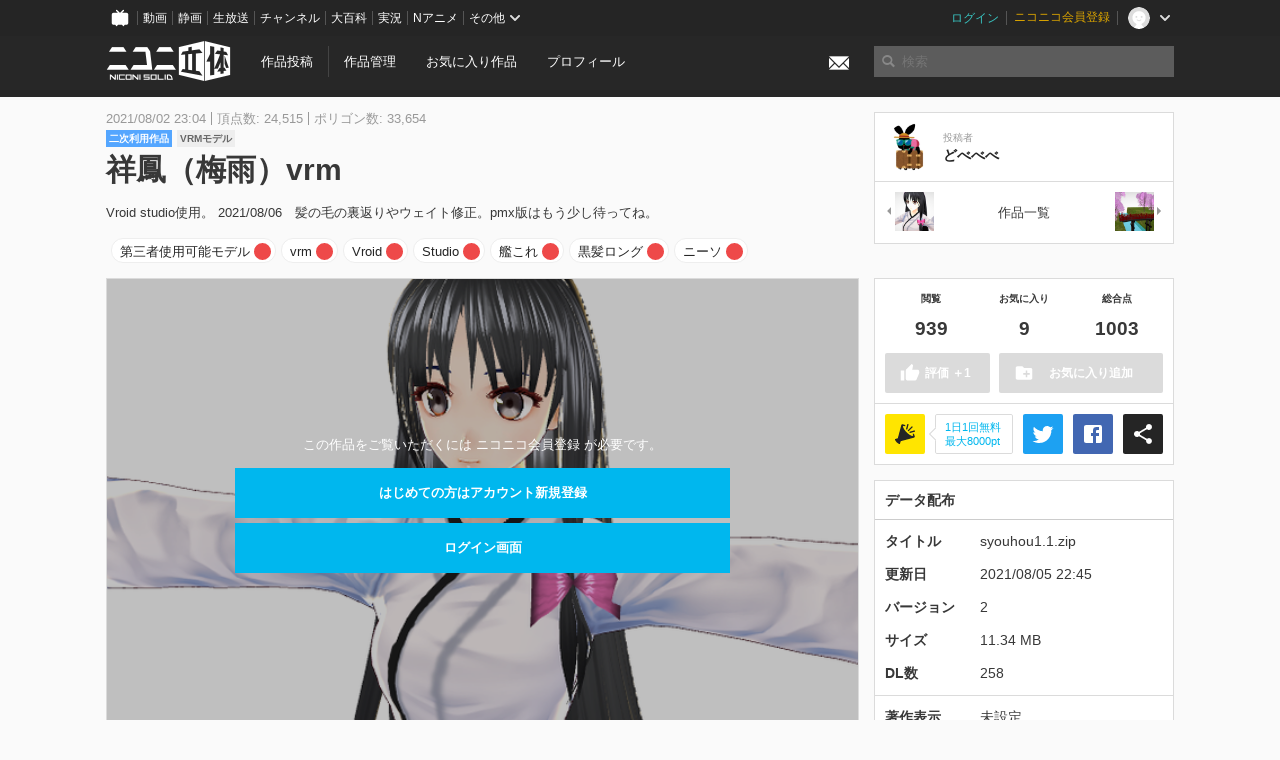

--- FILE ---
content_type: text/html; charset=utf-8
request_url: https://3d.nicovideo.jp/works/td78609
body_size: 7929
content:
<!DOCTYPE html><html dir="ltr" itemscope="" itemtype="http://schema.org/Product" lang="ja" xmlns="http://www.w3.org/1999/xhtml" xmlns:fb="http://ogp.me/ns/fb#" xmlns:og="http://ogp.me/ns#"><head><meta content="edge, chrome=1" http-equiv="X-UA-Compatible" /><meta content="width=device-width, initial-scale=1.0" name="viewport" /><meta charset="UTF-8" /><meta content="ニコニ立体, 3D, MMD, 立体, Unity3D, ニコニコ立体, ニコニコ" name="keywords" /><meta content="Vroid studio使用。2021/08/06　髪の毛の裏返りやウェイト修正。pmx版はもう少し待ってね。" name="description" /><meta content="「祥鳳（梅雨）vrm」 / どべべべ さんの作品 - ニコニ立体" itemprop="name" /><meta content="Vroid studio使用。2021/08/06　髪の毛の裏返りやウェイト修正。pmx版はもう少し待ってね。" itemprop="description" /><meta content="ja_JP" property="og:locale" /><meta content="「祥鳳（梅雨）vrm」 / どべべべ さんの作品 - ニコニ立体" property="og:title" /><meta content="Vroid studio使用。2021/08/06　髪の毛の裏返りやウェイト修正。pmx版はもう少し待ってね。" property="og:description" /><meta content="ニコニ立体" property="og:site_name" /><meta content="https://3d.nicovideo.jp/works/td78609" property="og:url" /><meta content="website" property="og:type" /><meta content="https://3d.nicovideo.jp/upload/contents/td78609/9ffa6022faa6b4c8c84442d70176a5cf_normal.png" itemprop="image" /><meta content="https://3d.nicovideo.jp/upload/contents/td78609/9ffa6022faa6b4c8c84442d70176a5cf_normal.png" property="og:image" /><meta content="summary_large_image" name="twitter:card" /><meta content="@niconisolid" name="twitter:site" /><meta content="「祥鳳（梅雨）vrm」 / どべべべ さんの作品 - ニコニ立体" name="twitter:title" /><meta content="Vroid studio使用。2021/08/06　髪の毛の裏返りやウェイト修正。pmx版はもう少し待ってね。" name="twitter:description" /><meta content="https://3d.nicovideo.jp/upload/contents/td78609/9ffa6022faa6b4c8c84442d70176a5cf_normal.png" name="twitter:image" /><title>「祥鳳（梅雨）vrm」 / どべべべ さんの作品 - ニコニ立体</title><link href="https://3d.nicovideo.jp/works/td78609" rel="canonical" /><link href="/favicon.ico" rel="shortcut icon" type="image/vnd.microsoft.icon" /><meta name="csrf-param" content="authenticity_token" />
<meta name="csrf-token" content="/AkEwizk87RoSM7dWEFo+r/mUPuy+TAQRsLD7YX7dwIFKkov8fYUdlbBTtQD6HC3KwfDgengad6iW74JiqEyHg==" /><link rel="stylesheet" media="all" href="//cdnjs.cloudflare.com/ajax/libs/select2/3.4.6/select2.min.css" /><link rel="stylesheet" media="all" href="/assets/application-294ba2906ea1961f16634a633efdf9b48489f1042d9d15e4413e02cf756a0ff7.css" /><link rel="stylesheet" media="all" href="/assets/niconico/common_header-d286a9105534732c34da1aa1ac83798fc8cf5be651ccf67d3fb9d6d7260fb76b.css?0c2be1ce87f3f0ac5e8fa2fb65b43f6d" /><script src="//cdnjs.cloudflare.com/ajax/libs/jquery/2.1.0/jquery.min.js"></script><script src="https://res.ads.nicovideo.jp/assets/js/ads2.js?ref=3d" type="text/javascript"></script><script src="https://wktk.cdn.nimg.jp/wktkjs/3/wktk.min.js" type="text/javascript"></script><script>(() => {
  const hash = '';
  const isCreator = false;

  window.NiconiSolidGA = {
    getState() {
      const ga_attributes = document.getElementById('ga-attributes');

      return {
        hash,
        isLogined: !!hash,
        isCreator,
        workType: ga_attributes ? ga_attributes.getAttribute('data-work-type') : null,
        isDownloadable: ga_attributes ? ga_attributes.getAttribute('data-is-downloadable') : null,
        ownerId: ga_attributes ? ga_attributes.getAttribute('data-owner-id') : null
      };
    },
    pushDataLayer() {
      const state = this.getState();
      const data = {
        content: {
          is_creator: state.isCreator,
          work_type: state.workType,
          is_downloadable: state.isDownloadable,
          is_logined: state.isLogined,
          owner_id: state.ownerId,
        }
      };

      window.NicoGoogleTagManagerDataLayer.push(data);
    }
  };

  window.NicoGoogleTagManagerDataLayer = [];
  window.NiconiSolidGA.pushDataLayer();

  function pageChange() {
    window.NiconiSolidGA.pushDataLayer();
    window.NicoGoogleTagManagerDataLayer.push({'event': 'page_change'});
  }

  $(document).on('pjax:end', pageChange);
  document.addEventListener('DOMContentLoaded', pageChange);
})();</script><script>(function (w, d, s, l, i) {
  w[l] = w[l] || [];
  w[l].push({'gtm.start': new Date().getTime(), event: 'gtm.js'});
  const f = d.getElementsByTagName(s)[0], j = d.createElement(s), dl = l != 'dataLayer' ? '&l=' + l : '';
  j.async = true;
  j.src = 'https://www.googletagmanager.com/gtm.js?id=' + i + dl;
  f.parentNode.insertBefore(j, f);
})(window, document, 'script', 'NicoGoogleTagManagerDataLayer', 'GTM-KXT7G5G');</script><script>(function (i, s, o, g, r, a, m) {
  i['GoogleAnalyticsObject'] = r;
  i[r] = i[r] || function () {
    (i[r].q = i[r].q || []).push(arguments)
  }, i[r].l = 1 * new Date();
  a = s.createElement(o), m = s.getElementsByTagName(o)[0];
  a.async = 1;
  a.src = g;
  m.parentNode.insertBefore(a, m)
})(window, document, 'script', '//www.google-analytics.com/analytics.js', 'ga');

(function () {
  const hash = window.NiconiSolidGA.getState().hash;
  ga('create', 'UA-49433288-1', (hash !== '') ? {'userId': hash} : null);
  ga('set', 'dimension5', hash !== '');

  const callGaOld = function () {
    const state = window.NiconiSolidGA.getState();

    ga('set', 'dimension1', state.isCreator);
    ga('set', 'dimension2', state.workType);
    ga('set', 'dimension3', true); // deprecated
    ga('set', 'dimension4', state.isDownloadable);
    ga('set', 'dimension6', state.ownerId);

    ga('send', 'pageview', window.location.pathname + window.location.search);
  };

  $(document).on('pjax:end', callGaOld);
  document.addEventListener('DOMContentLoaded', callGaOld);
})();</script></head><body class="application"><noscript><iframe height="0" src="https://www.googletagmanager.com/ns.html?id=GTM-KXT7G5G" style="display:none;visibility:hidden" width="0"></iframe></noscript><div id="CommonHeader"></div><header><div class="header container" role="navigation"><div class="row"><div class="main-area-left"><div class="collapse"><a class="logo brand-logo header-logo" href="/"><span class="invisible">ニコニ立体</span></a><ul class="horizontal header-menu"><li class="link"><ul class="horizontal header-menu-split"><li><a href="/works/new">作品投稿</a></li><li><a href="/works">作品管理</a></li></ul></li><li class="link"><a href="/favorites">お気に入り作品</a></li><li class="link"><a href="/profile">プロフィール</a></li><li class="link" id="notification-menu"><a class="notification" href="/messages"><i class="glyphicons envelope notification-icon white"></i><div class="notification-badge" style="display: none;"></div></a></li></ul></div></div><div class="main-area-right"><form accept-charset="UTF-8" action="/search" class="header-form" id="js-search-form" method="get" role="search"><input id="js-search-type" name="word_type" type="hidden" value="keyword" /><i class="search-icon glyphicons search"></i><input autocomplete="off" class="header-search-field" id="js-search-field" maxlength="255" name="word" placeholder="検索" type="text" value="" /><div class="select-menu-modal-container" style="display: none;"><div class="select-menu-modal"><div class="select-menu-item" data-target="work" data-type="tag"><div class="select-menu-item-text"><i class="select-menu-item-icon glyphicons tag"></i>"<span class="js-search-keyword search-keyword"></span>"をタグ検索</div></div><div class="select-menu-item" data-target="work" data-type="caption"><div class="select-menu-item-text"><i class="select-menu-item-icon glyphicons comments"></i>"<span class="js-search-keyword search-keyword"></span>"をキャプション検索</div></div></div></div></form></div></div></div></header><div class="js-warning-unsupported-browser" id="warning-unsupported-browser"><p>お使いのブラウザではニコニ立体をご利用できません。</p><p>ニコニ立体を利用するためには、Chrome, Firefox, Edge のいずれかのブラウザが必要です。</p></div><main id="content"><div data-state="{&quot;work&quot;:{&quot;id&quot;:78609,&quot;title&quot;:&quot;祥鳳（梅雨）vrm&quot;,&quot;user&quot;:{&quot;id&quot;:89333744,&quot;nickname&quot;:&quot;どべべべ&quot;,&quot;thumbnail_url&quot;:&quot;https://secure-dcdn.cdn.nimg.jp/nicoaccount/usericon/8933/89333744.jpg?1581170463&quot;,&quot;is_secret&quot;:false},&quot;thumbnail_url&quot;:&quot;/upload/contents/td78609/9ffa6022faa6b4c8c84442d70176a5cf_thumb.png&quot;,&quot;view_count&quot;:939,&quot;favorite_count&quot;:9,&quot;total_count&quot;:1003,&quot;download&quot;:{&quot;id&quot;:12653,&quot;title&quot;:&quot;syouhou1.1.zip&quot;,&quot;size&quot;:11895102,&quot;revision&quot;:2,&quot;download_count&quot;:258,&quot;license&quot;:{&quot;require_attribution&quot;:&quot;undefined&quot;,&quot;commercial_use&quot;:&quot;undefined&quot;,&quot;change_over&quot;:&quot;enabled&quot;,&quot;redistribution&quot;:&quot;enabled&quot;,&quot;license_description&quot;:&quot;&quot;},&quot;updated_at&quot;:&quot;2021-08-06T07:45:27.514+09:00&quot;}},&quot;tags&quot;:[{&quot;id&quot;:166570,&quot;type&quot;:&quot;normal&quot;,&quot;content&quot;:&quot;第三者使用可能モデル&quot;,&quot;lock&quot;:false},{&quot;id&quot;:166571,&quot;type&quot;:&quot;normal&quot;,&quot;content&quot;:&quot;vrm&quot;,&quot;lock&quot;:false},{&quot;id&quot;:166572,&quot;type&quot;:&quot;normal&quot;,&quot;content&quot;:&quot;Vroid&quot;,&quot;lock&quot;:false},{&quot;id&quot;:166573,&quot;type&quot;:&quot;normal&quot;,&quot;content&quot;:&quot;Studio&quot;,&quot;lock&quot;:false},{&quot;id&quot;:166574,&quot;type&quot;:&quot;normal&quot;,&quot;content&quot;:&quot;艦これ&quot;,&quot;lock&quot;:false},{&quot;id&quot;:241907,&quot;type&quot;:&quot;normal&quot;,&quot;content&quot;:&quot;黒髪ロング&quot;,&quot;lock&quot;:false},{&quot;id&quot;:241908,&quot;type&quot;:&quot;normal&quot;,&quot;content&quot;:&quot;ニーソ&quot;,&quot;lock&quot;:false}],&quot;comments&quot;:{&quot;total_count&quot;:0,&quot;items&quot;:[]},&quot;like&quot;:null,&quot;favorite&quot;:null}" id="js-work-container"><div class="container"><div class="row flex-container"><div class="main-area-left main-column"><div class="box no-border"><div class="work-info"><div class="work-info-meta-list"><div class="work-info-meta-item">2021/08/02 23:04</div><div class="work-info-meta-item">頂点数: 24,515</div><div class="work-info-meta-item">ポリゴン数: 33,654</div></div><ul class="work-info-category-list"><li><a class="label label-slim work-category-label-secondary_use" href="/search?category=secondary_use">二次利用作品</a></li><li><a class="label label-slim work-type-label-vrm_model" href="/search?work_type=vrm">VRMモデル</a></li></ul><h1 class="work-info-title">祥鳳（梅雨）vrm</h1><div class="description simple-text">Vroid studio使用。
2021/08/06　髪の毛の裏返りやウェイト修正。pmx版はもう少し待ってね。</div></div><div class="js-tag-box box no-border"></div></div></div><div class="main-area-right"><div class="box"><div class="box-container work-author"><a class="work-author-link work-author-link-full" href="/users/89333744" title="どべべべ"><img alt="" class="work-author-thumbnail" src="https://secure-dcdn.cdn.nimg.jp/nicoaccount/usericon/8933/89333744.jpg?1581170463" /><div class="work-author-name"><div class="work-author-name-label">投稿者</div><div class="work-author-name-value">どべべべ</div></div></a></div><hr /><div class="box-container row work-recent"><div class="col-4"><a class="work-recent-prev" href="/works/td78674" title="祥鳳（梅雨）　pmx"><img alt="祥鳳（梅雨）　pmx" src="/upload/contents/td78674/1f44100335b9bba142528d47f07c1a60_thumb.png" width="39" height="39" /></a></div><div class="col-4 work-recent-menu"><p><a href="/users/89333744/works">作品一覧</a></p></div><div class="col-4"><a class="work-recent-next" href="/works/td77889" title="川と橋　桜の木（改造モデル）"><img alt="川と橋　桜の木（改造モデル）" src="/upload/contents/td77889/bb24defe86f95aef3981633a764752f1_thumb.png" width="39" height="39" /></a></div></div></div></div></div><div class="row flex-container"><div class="main-area-left main-column"><div class="box work-content" data-json-url="/works/td78609/components.json" data-show-setting-link="" id="js-components"><div class="work-cover" style="background-image: url(/upload/contents/td78609/9ffa6022faa6b4c8c84442d70176a5cf_normal.png);"><div class="work-cover-content"><div class="work-cover-content-inner"><p>この作品をご覧いただくには ニコニコ会員登録 が必要です。</p><br /><ul class="button-list"><li><a class="button button-submit" href="https://account.nicovideo.jp/register?site=niconico3d">はじめての方はアカウント新規登録</a></li><li><a class="button button-submit" href="/login?next_url=%2Fworks%2Ftd78609&amp;site=niconico3d">ログイン画面</a></li></ul></div></div></div></div><div class="js-content-footer box no-border"></div><div class="js-comment-box box no-border"></div><div class="box no-border" style="text-align: center;"><div class="ads-works-banner" id="ads-8d959702bb7da35cb9f3d536c5447b64"><div id="ads-8d959702bb7da35cb9f3d536c5447b64-script"><script>(function (elementID, num) {
  if (window.Ads) {
    new Ads.Advertisement({zone: num}).set(elementID);
    var element = document.getElementById(elementID + '-script');
    element.parentNode.removeChild(element);
  }
})('ads-8d959702bb7da35cb9f3d536c5447b64', 1279);</script></div></div></div><div class="box"><div class="box-header"><h3 class="title">関連度の高い作品</h3></div><div class="box-container"><div class="work-box-container" data-frontend-id="79" data-recommend-frame-name="solid_work_page" data-recommend-id="5457734045691708092" data-recommend-log-endpoint="https://log.recommend.nicovideo.jp" id="js-37e9d4357bcb06d8dbc0"><div class="work-box-list column-size-5 "><div class="work-box-list-inner"><div class="work-box-list-item"><div class="work-box"><a class="work-box-link" data-work-id="td79146" href="/works/td79146" title="AK12(オーロラ)"><div class="work-box-thumbnail"><img alt="" src="/upload/contents/td79146/6e2fc4beb67608455cf57d8fb190cb67_thumb.png" /></div><div class="work-box-ribon"><label class="label work-type-label-vrm_model">VRM</label></div><div class="work-box-cover"><strong class="work-box-cover-title">AK12(オーロラ)</strong><div class="work-box-cover-author">小柴</div></div></a></div></div><div class="work-box-list-item"><div class="work-box"><a class="work-box-link" data-work-id="td79088" href="/works/td79088" title="【制作中】ダブルジェット"><div class="work-box-thumbnail"><img alt="" src="/upload/contents/td79088/3b119edf15f859b128568d81262f3825_thumb.jpg" /></div><div class="work-box-ribon"><label class="label work-type-label-works_in_progress">TIP</label></div><div class="work-box-cover"><strong class="work-box-cover-title">【制作中】ダブルジェット</strong><div class="work-box-cover-author">TamaSabro</div></div></a></div></div><div class="work-box-list-item"><div class="work-box"><a class="work-box-link" data-work-id="td78939" href="/works/td78939" title="つかさ式ていおー"><div class="work-box-thumbnail"><img alt="" src="/upload/contents/td78939/022a2e0d054b5d79af03d6f960b81c3f_thumb.png" /></div><div class="work-box-ribon"><label class="label work-type-label-mmd_model">MMD</label></div><div class="work-box-cover"><strong class="work-box-cover-title">つかさ式ていおー</strong><div class="work-box-cover-author">つかさ</div></div></a></div></div><div class="work-box-list-item"><div class="work-box"><a class="work-box-link" data-work-id="td60730" href="/works/td60730" title="黒桐 鮮花[空の境界MMD][モデル配布]"><div class="work-box-thumbnail"><img alt="" src="/upload/contents/td60730/aef5058333203489fd7521295ede4935_thumb.png" /></div><div class="work-box-ribon"><label class="label work-type-label-mmd_model">MMD</label></div><div class="work-box-cover"><strong class="work-box-cover-title">黒桐 鮮花[空の境界MMD][モデル配布]</strong><div class="work-box-cover-author">シャド</div></div></a></div></div><div class="work-box-list-item"><div class="work-box"><a class="work-box-link" data-work-id="td78446" href="/works/td78446" title="アズールレーン　神風改"><div class="work-box-thumbnail"><img alt="" src="/upload/contents/td78446/b7a46bcadd11fa926c74f38b359455f5_thumb.png" /></div><div class="work-box-ribon"><label class="label work-type-label-mmd_model">MMD</label></div><div class="work-box-cover"><strong class="work-box-cover-title">アズールレーン　神風改</strong><div class="work-box-cover-author">じゃくそん</div></div></a></div></div></div></div></div><script>var _containerId = "#js-37e9d4357bcb06d8dbc0"</script><script>(function() {
  var containerId, init;

  containerId = _containerId;

  init = function() {
    var app;
    return app = new BigFence.Views.Commons.Recommender({
      el: containerId
    });
  };

  if (typeof BigFence !== "undefined" && BigFence !== null) {
    init();
  } else {
    $(document).one('ready', init);
  }

}).call(this);
</script></div></div><div class="js-nicoad-list box no-border"></div><div class="box"><div class="box-header"><h3 class="title">どべべべ さんの作品</h3></div><div class="box-container"><div class="work-box-container" data-frontend-id="79" data-recommend-log-endpoint="https://log.recommend.nicovideo.jp" id="js-3809da71e5d640fc1ecb"><div class="work-box-list column-size-5 "><div class="work-box-list-inner"><div class="work-box-list-item"><div class="work-box"><a class="work-box-link" data-work-id="td83382" href="/works/td83382" title="水心子"><div class="work-box-thumbnail"><img alt="" src="/upload/contents/td83382/dbddb28e5b6336259975b2c31a8b6c16_thumb.jpg" /></div><div class="work-box-ribon"><label class="label work-type-label-works_in_progress">TIP</label></div><div class="work-box-cover"><strong class="work-box-cover-title">水心子</strong><div class="work-box-cover-author">どべべべ</div></div></a></div></div><div class="work-box-list-item"><div class="work-box"><a class="work-box-link" data-work-id="td82924" href="/works/td82924" title="夕立　vroidファイル"><div class="work-box-thumbnail"><img alt="" src="/upload/contents/td82924/c95e2db853db08f28fe4f0cbe70e3417_thumb.png" /></div><div class="work-box-ribon"><label class="label work-type-label-works_in_progress">TIP</label></div><div class="work-box-cover"><strong class="work-box-cover-title">夕立　vroidファイル</strong><div class="work-box-cover-author">どべべべ</div></div></a></div></div><div class="work-box-list-item"><div class="work-box"><a class="work-box-link" data-work-id="td82923" href="/works/td82923" title="赤城なか卯　vroidファイル"><div class="work-box-thumbnail"><img alt="" src="/upload/contents/td82923/4eeccf4a24dd19feaf50d3fd62ca5073_thumb.png" /></div><div class="work-box-ribon"><label class="label work-type-label-works_in_progress">TIP</label></div><div class="work-box-cover"><strong class="work-box-cover-title">赤城なか卯　vroidファイル</strong><div class="work-box-cover-author">どべべべ</div></div></a></div></div><div class="work-box-list-item"><div class="work-box"><a class="work-box-link" data-work-id="td82885" href="/works/td82885" title="ヘレナ　vroidファイル"><div class="work-box-thumbnail"><img alt="" src="/upload/contents/td82885/1227131564e419e1ed15a0f9d9d7b118_thumb.png" /></div><div class="work-box-ribon"><label class="label work-type-label-works_in_progress">TIP</label></div><div class="work-box-cover"><strong class="work-box-cover-title">ヘレナ　vroidファイル</strong><div class="work-box-cover-author">どべべべ</div></div></a></div></div><div class="work-box-list-item"><div class="work-box"><a class="work-box-link" data-work-id="td82884" href="/works/td82884" title="瑞鳳　vroidファイル"><div class="work-box-thumbnail"><img alt="" src="/upload/contents/td82884/fbaa9e3424118623bced6a51fa810486_thumb.png" /></div><div class="work-box-ribon"><label class="label work-type-label-works_in_progress">TIP</label></div><div class="work-box-cover"><strong class="work-box-cover-title">瑞鳳　vroidファイル</strong><div class="work-box-cover-author">どべべべ</div></div></a></div></div></div></div></div><script>var _containerId = "#js-3809da71e5d640fc1ecb"</script><script>(function() {
  var containerId, init;

  containerId = _containerId;

  init = function() {
    var app;
    return app = new BigFence.Views.Commons.Recommender({
      el: containerId
    });
  };

  if (typeof BigFence !== "undefined" && BigFence !== null) {
    init();
  } else {
    $(document).one('ready', init);
  }

}).call(this);
</script></div></div><div class="box"><div class="box-header"><h3 class="title">いま人気の作品</h3></div><div class="box-container"><div class="work-box-container" data-frontend-id="79" data-recommend-log-endpoint="https://log.recommend.nicovideo.jp" id="js-7698b88175cb1d58071f"><div class="work-box-list column-size-5 "><div class="work-box-list-inner"><div class="work-box-list-item"><div class="work-box"><a class="work-box-link" data-work-id="td96214" href="/works/td96214" title="はなごろも(ご当地衣装)公式MMDモデル"><div class="work-box-thumbnail"><img alt="" src="/upload/contents/td96214/e0ed24bf48fc74a29cbf6cca408791da_thumb.png" /></div><div class="work-box-ribon"><label class="label work-type-label-mmd_model">MMD</label></div><div class="work-box-cover"><strong class="work-box-cover-title">はなごろも(ご当地衣装)公式MMDモデル</strong><div class="work-box-cover-author">はなごろも</div></div></a></div></div><div class="work-box-list-item"><div class="work-box"><a class="work-box-link" data-work-id="td96257" href="/works/td96257" title="鈴木 (正反対な君と僕)"><div class="work-box-thumbnail"><img alt="" src="/upload/contents/td96257/4de1295508bd6997a25e3f6289ed4ed3_thumb.png" /></div><div class="work-box-ribon"><label class="label work-type-label-vrm_model">VRM</label></div><div class="work-box-cover"><strong class="work-box-cover-title">鈴木 (正反対な君と僕)</strong><div class="work-box-cover-author">ぽぽる</div></div></a></div></div><div class="work-box-list-item"><div class="work-box"><a class="work-box-link" data-work-id="td96259" href="/works/td96259" title="ゆらぎゆら"><div class="work-box-thumbnail"><img alt="" src="/upload/contents/td96259/33a81810f669ad26e55fe0a3f1d35c17_thumb.png" /></div><div class="work-box-ribon"><label class="label work-type-label-rendered">レンダー</label></div><div class="work-box-cover"><strong class="work-box-cover-title">ゆらぎゆら</strong><div class="work-box-cover-author">オカノ</div></div></a></div></div><div class="work-box-list-item"><div class="work-box"><a class="work-box-link" data-work-id="td96278" href="/works/td96278" title="天使さん"><div class="work-box-thumbnail"><img alt="" src="/upload/contents/td96278/65d76363b24a4f2f7be2fb609983cb47_thumb.png" /></div><div class="work-box-ribon"><label class="label work-type-label-rendered">レンダー</label></div><div class="work-box-cover"><strong class="work-box-cover-title">天使さん</strong><div class="work-box-cover-author">らむねこ</div></div></a></div></div><div class="work-box-list-item"><div class="work-box"><a class="work-box-link" data-work-id="td96282" href="/works/td96282" title="あんこもん"><div class="work-box-thumbnail"><img alt="" src="/upload/contents/td96282/526262adc2620469622efa3dd99e25e7_thumb.png" /></div><div class="work-box-ribon"><label class="label work-type-label-mmd_model">MMD</label></div><div class="work-box-cover"><strong class="work-box-cover-title">あんこもん</strong><div class="work-box-cover-author">如月ふむ</div></div></a></div></div></div></div></div><script>var _containerId = "#js-7698b88175cb1d58071f"</script><script>(function() {
  var containerId, init;

  containerId = _containerId;

  init = function() {
    var app;
    return app = new BigFence.Views.Commons.Recommender({
      el: containerId
    });
  };

  if (typeof BigFence !== "undefined" && BigFence !== null) {
    init();
  } else {
    $(document).one('ready', init);
  }

}).call(this);
</script></div></div><div class="work-footer"><div class="col-12"><ul class="horizontal"><li><a href="/works/td78609/warning/new">違反作品を通報</a></li></ul></div></div></div><div class="main-area-right"><div class="js-score-action-box box no-border"></div><div class="box no-border" style="text-align: center;"><div class="ads-side" id="ads-2a469a00be9d89e2a0f7bdde309f76ff"><div id="ads-2a469a00be9d89e2a0f7bdde309f76ff-script"><script>(function (elementID, num) {
  if (window.Ads) {
    new Ads.Advertisement({zone: num}).set(elementID);
    var element = document.getElementById(elementID + '-script');
    element.parentNode.removeChild(element);
  }
})('ads-2a469a00be9d89e2a0f7bdde309f76ff', 1280);</script></div></div></div><div class="js-download-box box no-border"></div><div class="js-contents-tree box no-border"></div><div class="box no-border sticky-element" style="text-align: center;"><div class="ads-side" id="ads-11616079cea673d679517fe88389b9e0"><div id="ads-11616079cea673d679517fe88389b9e0-script"><script>(function (elementID, num) {
  if (window.Ads) {
    new Ads.Advertisement({zone: num}).set(elementID);
    var element = document.getElementById(elementID + '-script');
    element.parentNode.removeChild(element);
  }
})('ads-11616079cea673d679517fe88389b9e0', 1281);</script></div></div></div></div></div></div><div class="js-published-modal"></div></div><div data-is-downloadable="true" data-owner-id="89333744" data-work-type="vrm" id="ga-attributes"></div><script>(function() {
  var init;

  init = function() {
    var app, container;
    container = document.getElementById('js-work-container');
    app = new BigFence.Views.Works.App();
    return BigFence.entries.workPage({
      tagBox: container.querySelector('.js-tag-box'),
      commentBox: container.querySelector('.js-comment-box'),
      squareFollowButton: container.querySelector('.js-follow-button'),
      scoreActionBox: container.querySelector('.js-score-action-box'),
      downloadBox: container.querySelector('.js-download-box'),
      contentFooter: container.querySelector('.js-content-footer'),
      nicoAdList: container.querySelector('.js-nicoad-list'),
      contentTree: container.querySelector('.js-contents-tree'),
      publishedModal: container.querySelector('.js-published-modal')
    });
  };

  if (typeof BigFence !== "undefined" && BigFence !== null) {
    init();
  } else {
    $(document).one('ready', init);
  }

}).call(this);
</script><script>
//<![CDATA[
window.Settings={};Settings.default_locale="ja";Settings.locale="ja";
//]]>
</script></main><footer class="footer"><div class="container row"><div class="col-6 footer-left"><ul class="footer-links horizontal"><li><a href="/rule">利用規約</a></li><li><a href="https://qa.nicovideo.jp/category/show/466">ヘルプ</a></li><li><a href="https://qa.nicovideo.jp/faq/show/5008?site_domain=default">ご意見・ご要望</a></li><li><a href="https://twitter.com/niconisolid" target="_blank">公式Twitter</a></li><li><a href="/">ホーム</a></li></ul></div><div class="col-6 footer-right"><div class="footer-note"><p>&copy; DWANGO Co., Ltd.</p></div><a class="brand-logo gray" href="/" title="ニコニ立体"></a></div></div></footer><script src="//cdnjs.cloudflare.com/ajax/libs/jquery.pjax/1.9.2/jquery.pjax.min.js"></script><script src="//cdnjs.cloudflare.com/ajax/libs/fancybox/2.1.5/jquery.fancybox.pack.js"></script><script src="//cdnjs.cloudflare.com/ajax/libs/jquery-cookie/1.4.1/jquery.cookie.min.js"></script><script src="//cdnjs.cloudflare.com/ajax/libs/select2/3.4.6/select2.min.js"></script><script src="//cdnjs.cloudflare.com/ajax/libs/select2/3.4.6/select2_locale_ja.min.js"></script><script src="//cdnjs.cloudflare.com/ajax/libs/noUiSlider/5.0.0/jquery.nouislider.min.js"></script><script src="//cdnjs.cloudflare.com/ajax/libs/underscore.js/1.6.0/underscore-min.js"></script><script src="//cdnjs.cloudflare.com/ajax/libs/backbone.js/1.1.2/backbone-min.js"></script><script src="//cdnjs.cloudflare.com/ajax/libs/backbone.marionette/2.1.0/backbone.marionette.min.js"></script><script src="//cdnjs.cloudflare.com/ajax/libs/backbone-relational/0.8.6/backbone-relational.min.js"></script><script src="//cdnjs.cloudflare.com/ajax/libs/blueimp-md5/2.18.0/js/md5.min.js"></script><script async="async" charset="utf-8" src="https://platform.twitter.com/widgets.js"></script><script src="/assets/application-0401433a426d0d4ae34165cb69b59109ab7362e2f723b34cb8e2ddbfb48df300.js"></script><script src="/assets/niconico/common_header-1537b71497e2caab4cc5e5e069939a9e76f611c912ddb5b4855c880375bc1603.js"></script><script>init_common_header('niconico3d')</script><script src="https://common-header.nimg.jp/3.0.0/pc/CommonHeaderLoader.min.js"></script><div data-state="{&quot;current_user&quot;:null}" id="js-initial-state" style="display: none;"><script src="/packs/assets/application-CHCWfhU9.js" type="module"></script></div><script>(function() {
  $(document).ready(function() {
    return new BigFence.Views.Layouts.App();
  });

}).call(this);
</script></body></html>